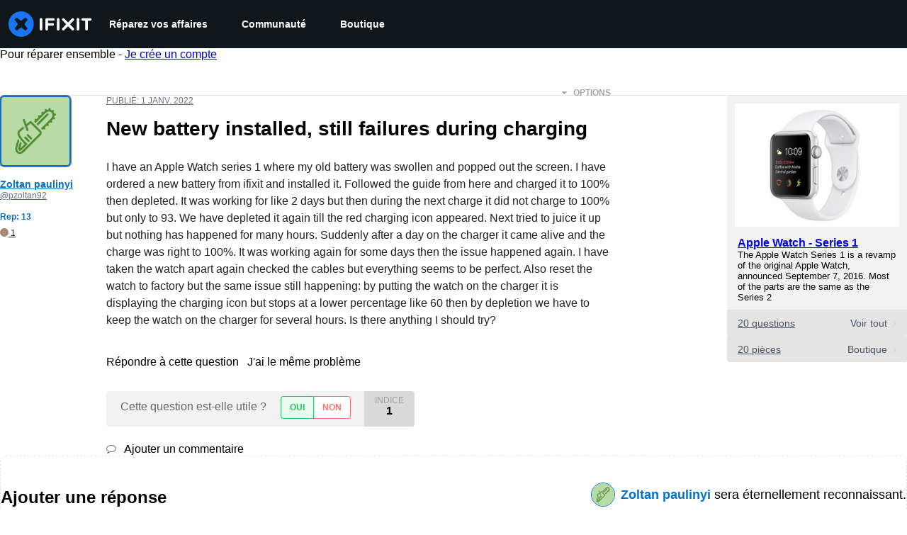

--- FILE ---
content_type: text/json
request_url: https://conf.config-security.com/model
body_size: 82
content:
{"title":"recommendation AI model (keras)","structure":"release_id=0x64:47:61:58:49:77:6c:7b:68:57:31:63:34:47:4d:54:7b:55:3a:61:34:2d:5f:5e:53:33:54:41:73;keras;mm4lf7q5r1nx8kegrugiwfbrit5ukm32wd26u6hd6hwoiendffa3v3lap9070gcjyfppc61c","weights":"../weights/64476158.h5","biases":"../biases/64476158.h5"}